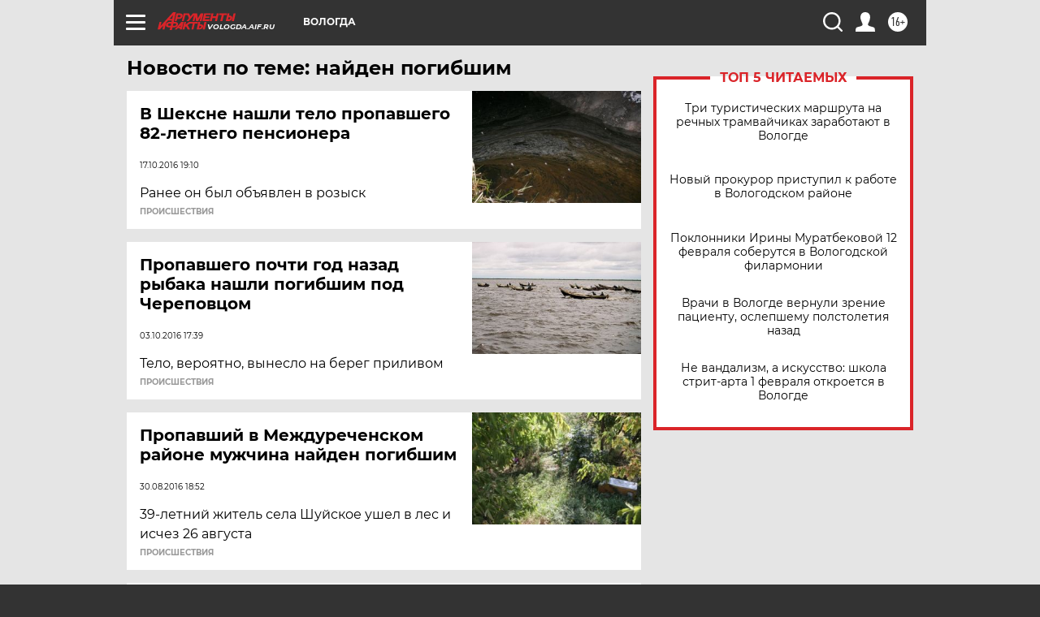

--- FILE ---
content_type: text/html
request_url: https://tns-counter.ru/nc01a**R%3Eundefined*aif_ru/ru/UTF-8/tmsec=aif_ru/588626629***
body_size: -73
content:
1B57702B697C9FD6X1769775062:1B57702B697C9FD6X1769775062